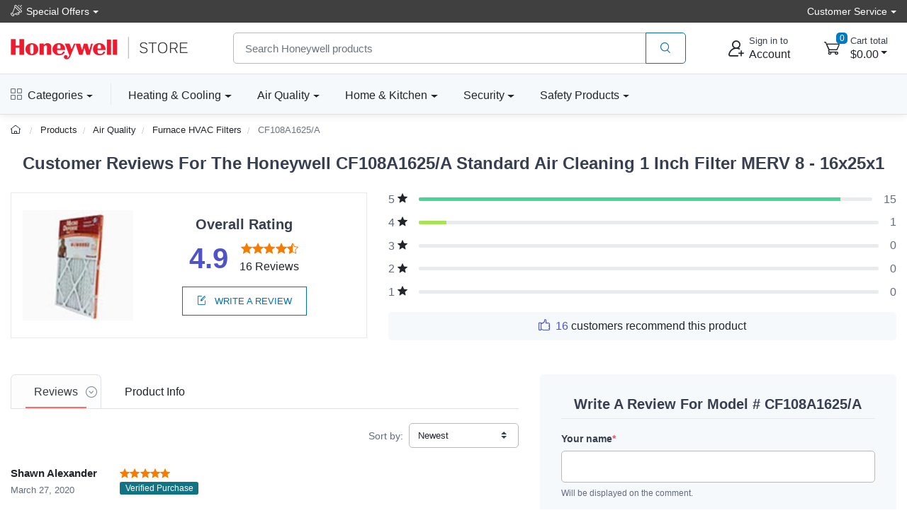

--- FILE ---
content_type: text/html; charset=UTF-8
request_url: https://www.honeywellstore.com/store/products/reviews/CF108A1625/A
body_size: 20334
content:
<!DOCTYPE html>
<html lang="en">
<head>
    
<meta charset="utf-8">
<meta name="viewport" content="width=device-width, initial-scale=1, maximum-scale=5">

<link rel="icon" sizes="48x48" type="image/x-icon" href="/favicon.ico">
<link rel="icon" type="image/png" sizes="16x16" href="/images/favicon-16.png">
<link rel="icon" type="image/png" sizes="32x32" href="/images/favicon-32.png">
<link rel="icon" type="image/png" sizes="192x192" href="/images/favicon-192.png">
<link rel="apple-touch-icon" sizes="180x180" href="/images/favicon-180.png">

<link rel="preload" href="https://fonts.googleapis.com/css?family=Rubik:300,400,500,700&display=swap" as="style">
<link rel="preload" href="/assets/css/style.min.css" as="style">

<link rel="stylesheet" href="/store/assets/css/bootstrap.min.css">
<link rel="stylesheet" media="screen" id="main-styles" href="/store/assets/css/theme.min.css?v=251204">
<link href="https://fonts.googleapis.com/css?family=Rubik:300,400,500,700&display=swap" rel="stylesheet">

<!-- Google tag (gtag.js) -->
<script async src="https://www.googletagmanager.com/gtag/js?id=G-R9FWGBT2YJ"></script>
<script nonce="">
	window.dataLayer = window.dataLayer || [];
	function gtag(){dataLayer.push(arguments);}
	gtag('js', new Date());	

	gtag('config', 'G-R9FWGBT2YJ', {
		'cookie_flags': 'SameSite=None;Secure'
	});
</script>

<link href="/manifest.json" rel="manifest"/>
<meta name="theme-color" content="#ee3124"/>
<link rel="stylesheet" media="screen" id="site-styles" href="/assets/css/style.min.css">	
    <title>CF108A1625/A Reviews: Honeywell CF108A1625/A Standard Air Cleaning 1…</title>
    <meta name="description" content="Customer reviews and ratings on the Honeywell Air Filter Standard Efficiency CF108A1625/A, 16x25x1 - Merv 8 from Honeywell Store.">
    <meta name="keywords" content="CF108A1625/A reviews">
    <link rel="canonical" href="https://www.honeywellstore.com/store/products/reviews/CF108A1625/A" />
</head>

<body>


<header class="box-shadow-sm">
    <!-- Topbar-->
    <div class="topbar topbar-hcs bg-hcs">
        <div class="container">
				<div class="topbar-text text-nowrap dropdown">
					<a class="topbar-link dropdown-toggle" href="#" data-toggle="dropdown"><i class="czi-loudspeaker mt-n1"></i>Special Offers</a>
                    <ul class="dropdown-menu">
                        <li><a class="dropdown-item" href="/store/coupon-code-sale/"><i class="czi-lable text-muted mr-2"></i>10% Off Your Next Order</a></li>
						<li><a class="dropdown-item" href="/store/category/honyeywell-smart-lighting.htm"><i class="czi-delivery text-muted mr-2"></i>Free Shipping - Smart Lights</a></li>
						<li><a class="dropdown-item" href="/store/category/portable-air-conditioners.htm"><i class="czi-delivery text-muted mr-2"></i>Free Shipping - Air Conditioners</a></li>
						<li><a class="dropdown-item" href="/store/category/refrigerators.htm"><i class="czi-delivery text-muted mr-2"></i>Free Shipping - Refrigerators</a></li>
						<div class="dropdown-divider"></div>
						<div class="dropdown-item text-center"><a class="btn btn-sm btn-primary w-100" href="/store/deals/">Item's On Sale Today</a></div>
                    </ul>
                </div>
            <div class="ml-3 text-nowrap">
                <div class="topbar-text dropdown">
					<a class="topbar-link dropdown-toggle" href="#" data-toggle="dropdown"><span class="d-none d-md-inline-block">Customer Service</span><span class="d-md-none">Help</span></a>
                    <ul class="dropdown-menu dropdown-menu-right">
                        <li><a class="dropdown-item" href="/store/customer-service/order/"><i class="czi-location text-muted mr-2"></i>Order Tracking</a></li>
                        <li><a class="dropdown-item" href="/store/volume-pricing-request-form/"><i class="czi-coins text-muted mr-2"></i>Volume/Bulk Discounts</a></li>
						<li><a class="dropdown-item" href="/store/customer-service/returns-and-refunds.htm"><i class="czi-currency-exchange text-muted mr-2"></i>Return Policy</a></li>
						<li><a class="dropdown-item" href="/store/customer-service/shipping-and-delivery.htm"><i class="czi-delivery text-muted mr-2"></i>Shipping & Delivery</a></li>
						<li><a class="dropdown-item" href="/store/customer-service/sales-and-payments.htm"><i class="czi-printer text-muted mr-2"></i>Order Processing</a></li>
						<div class="dropdown-divider"></div>
						<li><a class="dropdown-item" href="/store/customer-service/contact-us.htm"><i class="czi-support text-muted mr-2"></i>Contact Us</a></li>
						<div class="dropdown-divider"></div>
						<div class="dropdown-item text-center">
							<a class="btn btn-sm btn-primary w-100" href="/store/customer-service/">Help Center</a>
						</div>
                    </ul>
                </div>
            </div>
        </div>
    </div>
    <!-- Main Bar -->
     <!-- Main Bar -->
    <div class="navbar-sticky bg-light">
        <div class="navbar navbar-expand-md navbar-light">
            <div class="container header-nav">
                <!-- Logo -->
               <a class="navbar-brand header-logo order-md-0 order-1 py-2" href="/"><img width="250" height="32" src="/images/header-logo.png" alt="the official Honeywell brand store"></a>
                <!-- Search Bar -->
                <div class="search-bar order-2">
                    <form id="frmHeaderSearch" class="input-group" method="post">
                        <input class="form-control" type="text" id="txtHeaderSearch" name="search" placeholder="Search Honeywell products">
                        <div class="input-group-append">
                            <button id="btnHeaderSearch" class="btn btn-outline-primary" type="button" aria-label="product search"><i class="czi-search"></i></button>
                        </div>
                    </form>
                </div>		
                <!-- Account/Cart -->
				<button class="navbar-toggler" type="button" data-toggle="collapse" data-target="#navbarCollapse" aria-label="expand navigation"><span class="navbar-toggler-icon"></span></button>
				<a class="navbar-tool navbar-stuck-toggler" href="#">
					<span class="navbar-tool-tooltip">Expand menu</span>
					<div class="navbar-tool-icon-box"><i class="navbar-tool-icon czi-menu"></i></div>
				</a>
				
					<button class="navbar-tool btn text-left p-0 order-3 linkLogin" type="button" aria-label="sign in to account">
						<div class="navbar-tool-icon-box"><i class="navbar-tool-icon czi-add-user"></i></div>
						<div class="navbar-tool-text ml-n1 d-none d-sm-block"><small>Sign in to</small>Account</div>
					</button>

				
				<!-- Cart Dropdown -->
				<div class="navbar-tool dropdown ml-3 ml-lg-4 d-none d-md-flex order-4" id="divCartDropdown">
					<a class="navbar-tool-icon-box dropdown-toggle" href="/store/cart/">
						<span class="navbar-tool-label cart-count">0</span>
						<i class="navbar-tool-icon czi-cart"></i>
					</a>
					<a class="navbar-tool-text ml-1" href="/store/cart/">
						<small>Cart total</small>
						<span class="cart-total">$0.00</span>
					</a>
					<!-- Cart dropdown-->
					<div class="dropdown-menu dropdown-menu-right p-0">
						<div id="divCartContents"></div>
					</div>

				</div>
            </div>
        </div>
        <div class="navbar navbar-expand-md navbar-light navbar-stuck-menu">
            <div class="container">
			<div class="collapse navbar-collapse" id="navbarCollapse">
			<!-- All Categories menu-->
			<ul class="navbar-nav mega-nav pr-lg-2 mr-lg-4 d-none d-lg-block">
				<li class="nav-item dropdown">
					<a class="nav-link hcs-hlink dropdown-toggle pl-0" href="#" data-toggle="dropdown"><i class="czi-view-grid mr-2"></i>Categories</a>
					<div class="dropdown-menu px-2 pl-0 pb-4">
						<div class="d-flex flex-wrap flex-lg-nowrap">
							<div class="mega-dropdown-column pt-4 px-3">
								<div class="widget widget-links">
									<h6 class="font-size-base">Heating & Cooling</h6>
									<ul class="widget-list">
										<li class="widget-list-item"><a class="widget-list-link" href="/store/category/fans.htm">Fans</a></li>
										<li class="widget-list-item"><a class="widget-list-link" href="/store/category/honeywell-ceiling-fans.htm">Ceiling Fans</a></li>
										<li class="widget-list-item"><a class="widget-list-link" href="/store/category/heaters.htm">Heaters</a></li>
										<li class="widget-list-item"><a class="widget-list-link" href="/store/category/thermostats.htm">Thermostats</a></li>
										<li class="widget-list-item"><a class="widget-list-link" href="/store/category/air-coolers.htm">Air Coolers</a></li>
										<li class="widget-list-item"><a class="widget-list-link" href="/store/category/portable-air-conditioners.htm">Air Conditioners</a></li>
									</ul>
								</div>
							</div>
							<div class="mega-dropdown-column pt-4 px-3">
								<div class="widget widget-links">
								  <h6 class="font-size-base">Air Quality</h6>
								  <ul class="widget-list">
									  <li class="widget-list-item"><a class="widget-list-link" href="/store/category/air-purifiers.htm">Air Purifiers</a></li>
									  <li class="widget-list-item"><a class="widget-list-link" href="/store/category/hepa-air-purifiers.htm">HEPA Air Purifiers</a></li>
									  <li class="widget-list-item"><a class="widget-list-link" href="/store/category/humidifiers.htm">Humidifiers</a></li>
									  <li class="widget-list-item"><a class="widget-list-link" href="/store/category/dehumidifiers.htm">Dehumidifiers</a></li>
								  </ul>
								</div>
							</div>
							<div class="mega-dropdown-column pt-4 px-3">
								<div class="widget widget-links">
								  <h6 class="font-size-base">Genuine Honeywell Filters</h6>
								  <ul class="widget-list">
									  <li class="widget-list-item"><a class="widget-list-link" href="/store/category/air-purifier-filters.htm">Air Purifier Filters</a></li>
									  <li class="widget-list-item"><a class="widget-list-link" href="/store/category/humidifier-filters.htm">Humidifier Filters</a></li>
									  <li class="widget-list-item"><a class="widget-list-link" href="/store/category/furnace-hvac-filters.htm">Furnace HVAC Filters</a></li>
									  <li class="widget-list-item"><a class="widget-list-link" href="/store/category/filters-and-accessories.htm">All Air Filters</a></li>
								  </ul>
								</div>
							</div>
							<div class="mega-dropdown-column p-3">
								<a class="d-block" href="/store/category/filters-and-accessories.htm"><img src="/images/header-honeywell-air-filter-replacement.jpg" alt="honeywell replacement filters" loading="lazy"></a>
							</div>
						</div>
						<div class="d-flex flex-wrap flex-lg-nowrap">
							<div class="mega-dropdown-column pt-4 px-3">
								<div class="widget widget-links">
								  <h6 class="font-size-base">Home & Kitchen</h6>
								  <ul class="widget-list">
									  <li class="widget-list-item"><a class="widget-list-link" href="/store/category/refrigerators.htm">Refrigerators</a></li>
									  <li class="widget-list-item"><a class="widget-list-link" href="/store/category/freezers.htm">Freezers</a></li>
									  <li class="widget-list-item"><a class="widget-list-link" href="/store/category/wine-cooler-refrigerators.htm">Wine Coolers</a></li>
									  <li class="widget-list-item"><a class="widget-list-link" href="/store/category/can-cooler-refrigerators.htm">Beverage Can Coolers</a></li>	  
								  </ul>
								</div>
							</div>
							<div class="mega-dropdown-column pt-4 px-3">
								<div class="widget widget-links">
								  <h6 class="font-size-base">Lighting & Bulbs</h6>
								  <ul class="widget-list">
									  <li class="widget-list-item"><a class="widget-list-link" href="/store/category/honyeywell-smart-lighting.htm">Smart Lighting</a></li>
									  <li class="widget-list-item"><a class="widget-list-link" href="/store/category/programmable-light-switch-timers.htm">Light Switch Timers</a></li>
								  </ul>
								</div>
							</div>							
							<div class="mega-dropdown-column pt-4 px-3">
								<div class="widget widget-links">
								  <h6 class="font-size-base">Generator Maintenance</h6>
								  <ul class="widget-list">
									  <li class="widget-list-item"><a class="widget-list-link" href="/store/category/standby-generator-maintenance-kits.htm">Maintenance Kits</a></li>
								  </ul>
								</div>
							</div>
							<div class="mega-dropdown-column pt-4 px-3">
								<div class="widget widget-links">
								  <h6 class="font-size-base">Floor Care</h6>
								  <ul class="widget-list">
									  <li class="widget-list-item"><a class="widget-list-link" href="/store/category/honeywell-cordless-vacuum-cleaners.htm">Cordless Vacuums</a></li>
									  <li class="widget-list-item"><a class="widget-list-link" href="/store/category/honeywell-floor-cleaners.htm">Floor Cleaners</a></li>
									  <li class="widget-list-item"><a class="widget-list-link" href="/store/category/water-alarm.htm">Water Alarms</a></li>
								  </ul>
								</div>
							</div>
						</div>
						<div class="d-flex flex-wrap flex-lg-nowrap">
							<div class="mega-dropdown-column pt-4 px-3">
								<div class="widget widget-links">
								  <h6 class="font-size-base">Safes & Shredders</h6>
								  <ul class="widget-list">
									  <li class="widget-list-item"><a class="widget-list-link" href="/store/category/cash-boxes-and-portable-security-safes.htm">Cash & Portable Safes</a></li>
									  <li class="widget-list-item"><a class="widget-list-link" href="/store/category/fire-and-water-safes.htm">Fire & Waterproof Safes</a></li>
									  <li class="widget-list-item"><a class="widget-list-link" href="/store/category/honeywell-steel-security-safes.htm">Steel Security Safes</a></li>
									  <li class="widget-list-item"><a class="widget-list-link" href="/store/category/safes.htm">All Safes</a></li>
									  <li class="widget-list-item"><a class="widget-list-link" href="/store/category/shredders.htm">Shredders</a></li>
								  </ul>
								</div>
							</div>
							<div class="mega-dropdown-column pt-4 px-3">
								<div class="widget widget-links">
								  <h6 class="font-size-base">Door Locks & Accessories</h6>
								  <ul class="widget-list">
									  <li class="widget-list-item"><a class="widget-list-link" href="/store/category/door-chimes.htm">Door Chimes</a></li>
									  <li class="widget-list-item"><a class="widget-list-link" href="/store/category/honeywell-door-hardware-doorknobs.htm">Door Knobs</a></li>
									  <li class="widget-list-item"><a class="widget-list-link" href="/store/category/honeywell-door-hardware-levers-handlesets.htm">Door Levers & Handles</a></li>
									  <li class="widget-list-item"><a class="widget-list-link" href="/store/category/door-hardware-deadbolts.htm">Deadbolts</a></li>
								  </ul>
								</div>
							</div>
							<div class="mega-dropdown-column pt-4 px-3">
								<div class="widget widget-links">
								  <h6 class="font-size-base">Safety Products</h6>
								  <ul class="widget-list">
									  <li class="widget-list-item"><a class="widget-list-link" href="/store/category/eye-protection.htm">Eye Protection</a></li>
									  <li class="widget-list-item"><a class="widget-list-link" href="/store/category/hearing-protection-earmuffs-and-earbuds.htm">Hearing Protection</a></li>
									  <li class="widget-list-item"><a class="widget-list-link" href="/store/category/head-and-face-protection-helmets-face-masks.htm">Head & Face Protection</a></li>
									  <li class="widget-list-item"><a class="widget-list-link" href="/store/category/honeywell-personal-protective-gear.htm">Personal Protective Gear</a></li>
									  <li class="widget-list-item"><a class="widget-list-link" href="/store/category/honeywell-respiratory-protection-face-masks.htm">Respiratory Protection</a></li>
									  <li class="widget-list-item"><a class="widget-list-link" href="/store/category/personal-protective-equipment-ppe-honeywell.htm">PPE & Safety Kits</a></li>
								  </ul>
								</div>
							</div>
							<div class="mega-dropdown-column pt-4 px-3">
								<div class="widget widget-links">
								  <h6 class="font-size-base">Head & Face Protection</h6>
								  <ul class="widget-list">
									  <li class="widget-list-item"><a class="widget-list-link" href="/store/category/facemasks-and-dust-masks.htm">Facemasks</a></li>
									  <li class="widget-list-item"><a class="widget-list-link" href="/store/category/safety-glasses.htm">Safety Glasses</a></li>
									  <li class="widget-list-item"><a class="widget-list-link" href="/store/category/respirators-and-gas-masks.htm">Respirators</a></li>
									  <li class="widget-list-item"><a class="widget-list-link" href="/store/category/safety-earmuffs-and-headphones.htm">Earmuffs</a></li>
								  </ul>
								</div>
							</div>
						</div>
					</div>
				</li>
				</ul>
				<!-- Top Category menu-->
				<ul class="navbar-nav product-nav">
					<li class="nav-item dropdown">
						<a class="nav-link hcs-hlink dropdown-toggle pl-md-0" href="/store/categories/heating-and-cooling.htm" data-toggle="dropdown">Heating & Cooling</a>
						<div class="dropdown-menu p-0">
							<div class="d-flex flex-wrap flex-md-nowrap">
								<div class="mega-dropdown-column p-3">
									<div class="widget widget-links">
										<ul class="widget-list">
											<li class="widget-list-item"><a class="widget-list-link" href="/store/category/fans.htm">Fans</a></li>
											<li class="widget-list-item"><a class="widget-list-link" href="/store/category/heaters.htm">Heaters</a></li>
											<li class="widget-list-item"><a class="widget-list-link" href="/store/category/thermostats.htm">Thermostats</a></li>
											<li class="widget-list-item"><a class="widget-list-link" href="/store/category/honeywell-ceiling-fans.htm">Ceiling Fans</a></li>
											<li class="widget-list-item"><a class="widget-list-link" href="/store/category/air-coolers.htm">Portable Air Coolers</a></li>
											<li class="widget-list-item"><a class="widget-list-link" href="/store/category/portable-air-conditioners.htm">Portable Air Conditioners</a></li>
										</ul>
									</div>
								</div>
								<div class="mega-dropdown-promo m-3">
									<a href="/store/products/honeywell-x8s-smart-thermostat-x8vwf7w.htm">
										<img width="250" height="195" src="/images/header-honeywell-thermostat.jpg" class="rounded" alt="honeywell home thermostat" loading="lazy">
									</a>
								</div>
							</div>
						</div>
					</li>
					<li class="nav-item dropdown">
						<a class="nav-link hcs-hlink dropdown-toggle" href="/store/categories/home-air-quality.htm" data-toggle="dropdown">Air Quality</a>
						<div class="dropdown-menu hide-h6 p-0">
							<div class="d-flex flex-wrap flex-md-nowrap">
								<div class="mega-dropdown-column p-3">
									<div class="widget widget-links">
										<h6 class="font-size-base">Air Purifiers</h6>
										<ul class="widget-list">
											<li class="widget-list-item"><a class="widget-list-link" href="/store/category/air-purifiers.htm">Air Purifiers</a></li>
											<li class="widget-list-item"><a class="widget-list-link" href="/store/category/air-purifier-filters.htm">Air Purifier Filters</a></li>
										</ul>
									</div>
									<hr/>
									<div class="widget widget-links">
										<h6 class="font-size-base">Air Filters</h6>
										<ul class="widget-list">
											<li class="widget-list-item"><a class="widget-list-link" href="/store/category/furnace-hvac-filters.htm">Furnace Filters</a></li>
										</ul>
									</div>
								</div>
								  <div class="mega-dropdown-column p-3">
									  <div class="widget widget-links">
										<h6 class="font-size-base">Humidifiers</h6>
										<ul class="widget-list">
											<li class="widget-list-item"><a class="widget-list-link" href="/store/category/humidifiers.htm">Humidifiers</a></li>
											<li class="widget-list-item"><a class="widget-list-link" href="/store/category/humidifier-filters.htm">Humidifier Filters</a></li>
										</ul>
									</div>
									<hr/> 
									<div class="widget widget-links">
										<h6 class="font-size-base">Dehumidifiers</h6>
										<ul class="widget-list">
											<li class="widget-list-item"><a class="widget-list-link" href="/store/category/dehumidifiers.htm">Dehumidifiers</a></li>
										</ul>
									</div>
								  </div>
								<div class="mega-dropdown-promo m-3">
									<a href="/store/products/designer-series-cool-mist-humidifier-hul430b.htm">
										<img width="250" height="220" src="/images/header-honeywell-cool-mist-humidifier.jpg" class="rounded" alt="honeywell humidifier and filter" loading="lazy">
									</a>										
								</div>
							</div>
						</div>
					</li>
					<li class="nav-item dropdown">
						<a class="nav-link hcs-hlink dropdown-toggle" href="#" data-toggle="dropdown">Home & Kitchen</a>
						<div class="dropdown-menu p-0">
							<div class="d-flex flex-wrap flex-md-nowrap">
								<div class="mega-dropdown-column p-3">
									<div class="widget widget-links">
										<h6 class="font-size-base">Appliances</h6>
										<ul class="widget-list">
											<li class="widget-list-item"><a class="widget-list-link" href="/store/category/refrigerators.htm">Refrigerators</a></li>
											<li class="widget-list-item"><a class="widget-list-link" href="/store/category/freezers.htm">Freezers</a></li>
											<li class="widget-list-item"><a class="widget-list-link" href="/store/category/wine-cooler-refrigerators.htm">Wine Coolers</a></li>
											<li class="widget-list-item"><a class="widget-list-link" href="/store/category/can-cooler-refrigerators.htm">Beverage Can Coolers</a></li>
											<li class="widget-list-item"><a class="widget-list-link" href="/store/category/water-alarm.htm">Water Alarms</a></li>
											<li class="widget-list-item"><a class="widget-list-link" href="/store/category/vacuums-and-floor-cleaners.htm">Vacuums</a></li>											
										</ul>
									</div>
								</div>
								<div class="mega-dropdown-promo m-3">
									<div class="widget widget-links mt-4 mt-md-0">
										<h6 class="font-size-base">Lighting & Bulbs</h6>
										<ul class="widget-list">
											<li class="widget-list-item"><a class="widget-list-link" href="/store/category/honyeywell-smart-lighting.htm">Desk & Floor Lights</a></li>
											<li class="widget-list-item"><a class="widget-list-link" href="/store/category/programmable-light-switch-timers.htm">Light Switch Timers</a></li>
										</ul>
									</div>
								</div>
								<div class="mega-dropdown-column p-3">
										<a class="d-inline-block" href="/store/products/honeywell-office-table-lamp-gray-hwt-h01g.htm">
										<img width="250" height="250" src="/images/header-honeywell-smart-lights.jpg" class="rounded" alt="honeywell desk table and floor lights" loading="lazy">
									</a>
								</div>
							</div>							
						</div>
					</li>
					<li class="nav-item dropdown">
						<a class="nav-link hcs-hlink dropdown-toggle" href="#" data-toggle="dropdown">Security</a>
						<div class="dropdown-menu dropdown-menu-right p-0">
							<div class="d-flex flex-wrap flex-md-nowrap">
								<div class="mega-dropdown-column order-lg-3 p-3">
									<div class="widget widget-links">
										<h6 class="font-size-base">Safes & Shredders</h6>
										<ul class="widget-list">
											<li class="widget-list-item"><a class="widget-list-link" href="/store/category/cash-boxes-and-portable-security-safes.htm">Cash & Portable Safes</a></li>
											<li class="widget-list-item"><a class="widget-list-link" href="/store/category/fire-and-water-safes.htm">Fire & Waterproof Safes</a></li>
											<li class="widget-list-item"><a class="widget-list-link" href="/store/category/honeywell-steel-security-safes.htm">Steel Security Safes</a></li>
											<li class="widget-list-item"><a class="widget-list-link" href="/store/category/safes.htm">All Safes</a></li>
											<li class="widget-list-item"><a class="widget-list-link" href="/store/category/shredders.htm">Shredders</a></li>	
										</ul>
									</div>
									<hr/>
									<div class="widget widget-links mt-4 mt-md-0">
									<h6 class="font-size-base">Security Lighting</h6>
										<ul class="widget-list">
											<li class="widget-list-item"><a class="widget-list-link" href="/store/category/programmable-light-switch-timers.htm">Light Switch Timers</a></li>
										</ul>
									</div>										
								</div>
								<div class="mega-dropdown-column order-lg-2 p-3">
									<div class="widget widget-links">
										<h6 class="font-size-base">Door Locks & Accessories</h6>
										<ul class="widget-list">
											<li class="widget-list-item"><a class="widget-list-link" href="/store/category/door-chimes.htm">Door Chimes</a></li>
											<li class="widget-list-item"><a class="widget-list-link" href="/store/category/honeywell-door-hardware-doorknobs.htm">Door Knobs</a></li>
											<li class="widget-list-item"><a class="widget-list-link" href="/store/category/honeywell-door-hardware-levers-handlesets.htm">Door Levers & Handles</a></li>
											<li class="widget-list-item"><a class="widget-list-link" href="/store/category/door-hardware-deadbolts.htm">Deadbolts</a></li>
										</ul>
									</div>
									<hr/>
									<div class="widget widget-links mt-4 mt-md-0">
										<h6 class="font-size-base">Backup Generators</h6>
										<ul class="widget-list">
											<li class="widget-list-item"><a class="widget-list-link" href="/store/category/standby-generator-maintenance-kits.htm">Maintenance Kits</a></li>
										</ul>
									</div>
								</div>
								<div class="mega-dropdown-promo order-lg-1 m-3">
									<a href="/store/category/fire-and-water-safes.htm">
										<img width="250" height="170" src="/images/honeywell-header-fire-and-water-safe.jpg" class="rounded" alt="honeywell fire safe" loading="lazy">
									</a>
									<hr/>
									<a href="/store/products/plug-in-wireless-doorbell-with-strobe-light-3-series-rdwl313p.htm">
										<img width="250" height="170" src="/images/honeywell-header-wifi-door-bell.jpg" class="rounded" alt="honeywell door chime bell" loading="lazy">
									</a>
								</div>
							</div>
						</div>
					</li>
					<li class="nav-item dropdown">
						<a class="nav-link hcs-hlink dropdown-toggle" href="#" data-toggle="dropdown">Safety Products</a>
						<div class="dropdown-menu dropdown-menu-right p-0">
							<div class="d-flex flex-wrap flex-md-nowrap">
								<div class="mega-dropdown-column p-3 order-lg-3">
									<div class="widget widget-links">
										<a href="/store/category/eye-protection.htm"><h6 class="font-size-base">Eye Protection</h6></a>
										<ul class="widget-list">
											<li class="widget-list-item"><a class="widget-list-link" href="/store/category/safety-glasses.htm">Safety Glasses</a></li>
											<li class="widget-list-item"><a class="widget-list-link" href="/store/category/safety-goggles.htm">Safety Googles</a></li>
											<li class="widget-list-item"><a class="widget-list-link" href="/store/category/reading-glasses.htm">Reading Glasses</a></li>
											<li class="widget-list-item"><a class="widget-list-link" href="/store/category/safety-glasses-accessories.htm">Accessories</a></li>
										</ul>
									</div>	
									<hr/>
									<div class="widget widget-links mt-4 mt-md-0">	
										<a href="/store/category/hearing-protection-earmuffs-and-earbuds.htm"><h6 class="font-size-base">Hearing Protection</h6></a>
										<ul class="widget-list">											
											<li class="widget-list-item"><a class="widget-list-link" href="/store/category/safety-earmuffs-and-headphones.htm">Earmuffs</a></li>
											<li class="widget-list-item"><a class="widget-list-link" href="/store/category/safety-earplugs.htm">Earplugs</a></li>
											<li class="widget-list-item"><a class="widget-list-link" href="/store/category/hearing-protection-accessories.htm">Accessories</a></li>
										</ul>
									</div>
								</div>
								<div class="mega-dropdown-column p-3 order-lg-2">
									<div class="widget widget-links">
										<a href="/store/category/head-and-face-protection-helmets-face-masks.htm"><h6 class="font-size-base">Head & Face Protection</h6></a>
										<ul class="widget-list">											
											<li class="widget-list-item"><a class="widget-list-link" href="/store/category/safety-faceshields.htm">Faceshields</a></li>
											<li class="widget-list-item"><a class="widget-list-link" href="/store/category/safety-helmets-and-hard-hats.htm">Hats & Helmets</a></li>
											<li class="widget-list-item"><a class="widget-list-link" href="/store/category/respirators-and-gas-masks.htm">Masks</a></li>
											<li class="widget-list-item"><a class="widget-list-link" href="/store/category/honeywell-personal-protective-gear.htm">Personal Gear</a></li>
										</ul>										
									</div>	
									<hr/>
									<div class="widget widget-links mt-4 mt-md-0">
										<a href="/store/category/honeywell-respiratory-protection-face-masks.htm"><h6 class="font-size-base">Respiratory Protection</h6></a>
										<ul class="widget-list">
											<li class="widget-list-item"><a class="widget-list-link" href="/store/category/facemasks-and-dust-masks.htm">Facemasks</a></li>
											<li class="widget-list-item"><a class="widget-list-link" href="/store/category/respirators-and-gas-masks.htm">Respirators</a></li>
											<li class="widget-list-item"><a class="widget-list-link" href="/store/category/respirator-filters-and-cartridges.htm">Respirator Filters</a></li>
											<li class="widget-list-item"><a class="widget-list-link" href="/store/category/personal-protective-equipment-ppe-honeywell.htm">PPE & Safety Kits</a></li>
										</ul>
									</div>
								</div>
								<div class="mega-dropdown-promo order-lg-1 m-3">
									<a href="/store/products/honeywell-shooting-sports-impact-series-electronic-earmuffs-r-01526.htm">
										<img width="250" height="170" src="/images/header-howard-leight-shooting-earmuff.jpg" class="rounded" alt="howard leight shooting range ear muffs" loading="lazy">
									</a>
									<hr/>
									<a href="/store/products/honeywell-performance-safety-eyewear-eye-protection-glasses-rws-51025.htm">
										<img width="250" height="170" src="/images/header-honywell-premium-safety-eyeware.jpg" class="rounded" alt="honeywell industrial safety eye ware" loading="lazy">
									</a>
								</div>							
							</div>
						</div>
					</li>
				</ul>
				</div>
			</div>
        </div>
    </div>
</header>

<div class="modal fade" id="dlgLogin" tabindex="-1" role="dialog">
    <div class="modal-dialog modal-dialog-centered" role="document">
        <div class="modal-content">
            <div class="modal-header">
                <ul class="nav nav-tabs card-header-tabs" role="tablist" aria-label="Account sign in or sign up">
                    <li class="nav-item">
                        <a class="nav-link active" href="#frmLogin" data-toggle="tab" role="tab" aria-selected="true" aria-controls="frmLogin">
                            <i class="czi-unlocked mr-2 mt-n1"></i>Sign in
                        </a>
                    </li>
                    <li class="nav-item">
                        <a class="nav-link" href="#divAccountInfo" data-toggle="tab" role="tab" aria-selected="false" aria-controls="divAccountInfo">
                            <i class="czi-add-user mr-2 mt-n1"></i>Info
                        </a>
                    </li>
                </ul>
                <button class="close" type="button" data-dismiss="modal" aria-label="Close">
                    <span aria-hidden="true">&times;</span>
                </button>
            </div>

            <div class="modal-body tab-content py-4">
                <form class="needs-validation tab-pane fade show active" novalidate id="frmLogin" role="tabpanel">
                    <div class="form-group">
                        <label for="txtLoginEmail">Email address</label>
                        <input class="form-control" type="email" id="txtLoginEmail" name="e" required autocomplete="username">
                        <div class="invalid-feedback">Please enter a valid email address.</div>
                    </div>
                    <div class="form-group hideForgot">
                        <label for="txtLoginPass">Password</label>
                        <div class="password-toggle">
                            <input class="form-control" type="password" id="txtLoginPass" name="p" required autocomplete="current-password">
                            <label class="password-toggle-btn">
                                <input class="custom-control-input" type="checkbox" name="show-password-toggle"><i class="czi-eye password-toggle-indicator"></i><span class="sr-only">Show password</span>
                            </label>
                        </div>
                    </div>
                    <div class="hideForgot">
                        <div class="form-group d-flex flex-wrap justify-content-between">
                            <div class="custom-control custom-checkbox mb-2">
                                <input class="custom-control-input" type="checkbox" id="si-remember">
                                <label class="custom-control-label" for="si-remember">Remember me</label>
                            </div>
                            <button id="linkForgot" class="btn btn-link font-size-sm p-0 mb-2" type="button">Forgot password?</button>
                        </div>
                    </div>
                    <div id="divLoginForgotPass" class="alert alert-warning d-none">
                        Enter your Email address above, and we will send you an email with a link to reset your password.
                    </div>
                    <input class="noseeum" autocomplete="off" type="text" name="url" aria-label="not in use" tabindex="-1">
                    <div id="divLoginError" class="alert alert-danger m-b-0 d-none"></div>
                    <button id="btnLogin" class="btn btn-primary btn-block btn-shadow" type="button">Sign in</button>
                    <button id="btnResetPass" class="btn btn-primary btn-block btn-shadow d-none" type="button">Send Email</button>
                </form>

                <div class="tab-pane font-size-md fade" id="divAccountInfo" role="tabpanel">
					<div class="h6">Creating an account is easy:</div>
					<p>When checking out, simply select the "New Customer" option. All you need to get started is a valid email address and a secure password of your choosing. After your purchase is complete, your account will be created, and you will immediately gain all the benefits of being an account holder. If you have previously placed an order with us as a guest, you can try using the "Forgot Password" feature under the "Sign In" tab.</p>
					<div class="h6">Benefits of having an account:</div>
					<ul>
						<li>Real-time status updates on all your orders and returns.</li>
						<li>Ability to view detailed order history.</li>
						<li>Eligibility to enroll in subscription items for recurring discounts.</li>
						<li>Access to more store features and quicker customer support.</li>
						<li>Connection to a dedicated sales representative if placing bulk orders.</li>
					</ul>
					<hr>
					<div class="h6">Manage your account settings:</div>
						<ul>
							<li>Update your email address and password.</li>
							<li>Unsubscribe from email promotions.</li>
							<li>Manage item subscriptions.</li>
							<li>Delete your account and remove your information.</li>
						</ul>
					<div class="cs-alert">We respect your privacy and are committed to protecting any personal information you may provide us through our Website. View our <a href="/store/privacy-policy/">privacy policy</a> for more info.</div>
                </div>
            </div>
        </div>
    </div>
</div>
<div class="breadcrumb-nav" aria-label="breadcrumb">
	<div class="container">
		<ul class="breadcrumb container" id="crumbs">
			<li class="breadcrumb-item">
				<a href="/" title="Return to Home"><i class="czi-home"></i></a>
			</li>
			<li class="breadcrumb-item" id="breadcrumb_trail">
				<a href="/store/categories/honeywell-products.htm" title="">Products</a>
			</li>
			<li class="breadcrumb-item" id="">
				<a href="/store/categories/home-air-quality.htm" title="">Air Quality</a>
			</li><li class="breadcrumb-item" id="">
				<a href="/store/category/furnace-hvac-filters.htm" title="">Furnace HVAC Filters</a>
			</li><li class="breadcrumb-item active" aria-current="page">
				<a id="breadcrumb_thispage" href="/store/products/honeywell-standard-air-cleaning-1-inch-filter-merv-8-16x25x1.htm" title="">CF108A1625/A</a>
			</li>
		</ul>
	</div>	
</div>
<div class="container page-content">
	<h1 class="h3 text-center mb-4">Customer Reviews For The Honeywell CF108A1625/A Standard Air Cleaning 1 Inch Filter MERV 8 - 16x25x1</h1>

	<div id="reviews">
		<div class="row justify-content-center align-items-center">
			<div class="col-sm-7 col-md-6 col-lg-5 mb-4">
				<div class="card justify-content-center">
					<div class="row card-body no-gutters align-items-center text-center p-2 p-md-3">
						<div class="col-4 my-2">
							<a href="https://www.honeywellstore.com/store/products/honeywell-standard-air-cleaning-1-inch-filter-merv-8-16x25x1.htm">
								<img width="170" height="170" src="/store/images/products/thumbnails/honeywell-cf108a1625a-standard-air-cleaning-1-inch-filter-merv-8-16x25x1.jpg" alt="CF108A1625/A reviews">
							</a>
						</div>
						<div class="col-8 my-2">		
							<h2 class="h5">Overall Rating</h2>
							<div class="d-flex align-items-center justify-content-center">
								<div class="h1 text-accent mb-0 mr-3" style="font-size:2.5rem;">
									4.9								</div>
								<div class="d-inline-block">
									<div class="starqueue"><span class="fa fa-star czi-star-filled" aria-hidden="true"></span><span class="fa fa-star czi-star-filled" aria-hidden="true"></span><span class="fa fa-star czi-star-filled" aria-hidden="true"></span><span class="fa fa-star czi-star-filled" aria-hidden="true"></span><span class="fa fa-star-half czi-star-half" aria-hidden="true"></span></div>
									<div class="">16 Reviews</div>
								</div>	
							</div>	
							<div class="mt-3">
								<a href="#wreview" class="btn btn-sm btn-outline-primary"><i class="czi-edit mr-2"></i> Write a review</a>
							</div>
						</div>
					</div>
				</div>
			</div>
			<div class="col-sm-5 col-md-6 col-lg-7 mb-4">
				<div class="d-flex align-items-center mb-2">
					<div class="text-nowrap mr-3">
						<span class="d-inline-block align-middle text-muted">5</span><i class="czi-star-filled font-size-sm ml-1"></i>
					</div>
					<div class="w-100">
						<div class="progress" style="height: 5px;">
							<div class="progress-bar bg-success" role="progressbar" aria-label="5 Star Review Count" aria-valuemin="0" aria-valuemax="100"
								 style="width: 93%;" aria-valuenow="93"></div>
						</div>
					</div><span class="text-muted ml-3">15</span>
				</div>
				<div class="d-flex align-items-center mb-2">
					<div class="text-nowrap mr-3">
						<span class="d-inline-block align-middle text-muted">4</span><i class="czi-star-filled font-size-sm ml-1"></i>
					</div>
					<div class="w-100">
						<div class="progress" style="height: 5px;">
							<div class="progress-bar" role="progressbar" aria-label="4 Star Review Count" aria-valuemin="0" aria-valuemax="100"
								 style="width: 6%; background-color: #a7e453;" aria-valuenow="6"></div>
						</div>
					</div><span class="text-muted ml-3">1</span>
				</div>
				<div class="d-flex align-items-center mb-2">
					<div class="text-nowrap mr-3">
						<span class="d-inline-block align-middle text-muted">3</span><i class="czi-star-filled font-size-sm ml-1"></i>
					</div>
					<div class="w-100">
						<div class="progress" style="height: 5px;">
							<div class="progress-bar" role="progressbar" aria-label="3 Star Review Count" aria-valuemin="0" aria-valuemax="100"
								 style="width: 0%; background-color: #ffda75;" aria-valuenow="0"></div>
						</div>
					</div><span class="text-muted ml-3">0</span>
				</div>
				<div class="d-flex align-items-center mb-2">
					<div class="text-nowrap mr-3">
						<span class="d-inline-block align-middle text-muted">2</span><i class="czi-star-filled font-size-sm ml-1"></i>
					</div>
					<div class="w-100">
						<div class="progress" style="height: 5px;">
							<div class="progress-bar" role="progressbar" aria-label="2 Star Review Count" aria-valuemin="0" aria-valuemax="100"
								 style="width: 0%; background-color: #fea569;" aria-valuenow="0"></div>
						</div>
					</div><span class="text-muted ml-3">0</span>
				</div>
				<div class="d-flex align-items-center mb-3">
					<div class="text-nowrap mr-3">
						<span class="d-inline-block align-middle text-muted">1</span><i class="czi-star-filled font-size-sm ml-1"></i>
					</div>
					<div class="w-100">
						<div class="progress" style="height: 5px;">
							<div class="progress-bar bg-danger" role="progressbar" aria-label="1 Star Review Count" aria-valuemin="0" aria-valuemax="100"
								 style="width: 0%;" aria-valuenow="0"></div>
						</div>
					</div><span class="text-muted ml-3">0</span>
				</div>
				<div class="text-center bg-secondary p-2 rounded-lg"><span class="text-accent"><i class="czi-thumb-up mr-2"></i>16</span> customers recommend this product</div>
			</div>
		</div>
		<div class="row justify-content-center mt-4">
			<div class="col-md-7">
								<ul class="nav product-tabs nav-tabs" role="tablist">
					<li class="nav-item" role="tab">
						<a href="#TabReviews" class="nav-link active" data-toggle="tab">Reviews</a>
					</li>
										<li class="nav-item" role="tab">
						<a href="#TabProductinfo" class="nav-link" data-toggle="tab"><span class="d-none d-sm-inline">Product</span> Info</a>
					</li>
				</ul>
				<div class="tab-content">
					<div class="tab-pane fade show active" id="TabReviews" role="tabpanel">
						<div class="d-flex justify-content-end pb-4">
							<div class="form-inline flex-nowrap">
								<label class="text-muted text-nowrap mr-2 d-none d-sm-block" for="selSort">Sort by:</label>
								<select class="custom-select custom-select-sm" id="selSort">
									<option value="new">Newest</option>
									<option value="old">Oldest</option>
									<option value="verif">Verified Purchases</option>
									<option value="high">High rating</option>
									<option value="low">Low rating</option>
								</select>
							</div>
						</div>
						<div id="divReviews">
						
<div class="product-review pb-4 mb-4 border-bottom">
    <div class="d-flex align-items-center mb-3">
        <div class="media media-ie-fix align-items-center mr-4 pr-2">
            <div class="media-body">
                <div class="font-size-md font-weight-bold">Shawn Alexander</div>
                <span class="font-size-ms text-muted">March 27, 2020</span>
            </div>
        </div>
        <div>
            <div class="star-rating starqueue">
                <span class="fa fa-star czi-star-filled" aria-hidden="true"></span><span class="fa fa-star czi-star-filled" aria-hidden="true"></span><span class="fa fa-star czi-star-filled" aria-hidden="true"></span><span class="fa fa-star czi-star-filled" aria-hidden="true"></span><span class="fa fa-star czi-star-filled" aria-hidden="true"></span>            </div>
            <div>
                				<span class="badge badge-info align-top mr-2">Verified Purchase</span>
                			</div>
        </div>
    </div>
	<div class="font-size-md font-weight-bold mb-2">Great buy</div>
    <p class="font-size-md mb-2">This was a great buy</p>

    </div>


<div class="product-review pb-4 mb-4 border-bottom">
    <div class="d-flex align-items-center mb-3">
        <div class="media media-ie-fix align-items-center mr-4 pr-2">
            <div class="media-body">
                <div class="font-size-md font-weight-bold">Julie Reiss</div>
                <span class="font-size-ms text-muted">February 2, 2020</span>
            </div>
        </div>
        <div>
            <div class="star-rating starqueue">
                <span class="fa fa-star czi-star-filled" aria-hidden="true"></span><span class="fa fa-star czi-star-filled" aria-hidden="true"></span><span class="fa fa-star czi-star-filled" aria-hidden="true"></span><span class="fa fa-star czi-star-filled" aria-hidden="true"></span><span class="fa fa-star czi-star-filled" aria-hidden="true"></span>            </div>
            <div>
                				<span class="badge badge-info align-top mr-2">Verified Purchase</span>
                			</div>
        </div>
    </div>
	<div class="font-size-md font-weight-bold mb-2">Inexpensive</div>
    <p class="font-size-md mb-2">I love to order my air filters from here -They are slightly cheaper and I don't have to run out every time I need to change it. It also helps keep my rotations regular and that over time will extend the lifetime of my HVAC Unit!</p>

    </div>


<div class="product-review pb-4 mb-4 border-bottom">
    <div class="d-flex align-items-center mb-3">
        <div class="media media-ie-fix align-items-center mr-4 pr-2">
            <div class="media-body">
                <div class="font-size-md font-weight-bold">Tom Tarvin</div>
                <span class="font-size-ms text-muted">September 20, 2019</span>
            </div>
        </div>
        <div>
            <div class="star-rating starqueue">
                <span class="fa fa-star czi-star-filled" aria-hidden="true"></span><span class="fa fa-star czi-star-filled" aria-hidden="true"></span><span class="fa fa-star czi-star-filled" aria-hidden="true"></span><span class="fa fa-star czi-star-filled" aria-hidden="true"></span><span class="fa fa-star czi-star-filled" aria-hidden="true"></span>            </div>
            <div>
                				<span class="badge badge-info align-top mr-2">Verified Purchase</span>
                			</div>
        </div>
    </div>
	<div class="font-size-md font-weight-bold mb-2"></div>
    <p class="font-size-md mb-2">Honeywell air filters are a good value and provide great air cleaning protection so allergies become less of a concern.</p>

    </div>


<div class="product-review pb-4 mb-4 border-bottom">
    <div class="d-flex align-items-center mb-3">
        <div class="media media-ie-fix align-items-center mr-4 pr-2">
            <div class="media-body">
                <div class="font-size-md font-weight-bold">Jimmy Santor</div>
                <span class="font-size-ms text-muted">August 12, 2019</span>
            </div>
        </div>
        <div>
            <div class="star-rating starqueue">
                <span class="fa fa-star czi-star-filled" aria-hidden="true"></span><span class="fa fa-star czi-star-filled" aria-hidden="true"></span><span class="fa fa-star czi-star-filled" aria-hidden="true"></span><span class="fa fa-star czi-star-filled" aria-hidden="true"></span><span class="fa fa-star czi-star-filled" aria-hidden="true"></span>            </div>
            <div>
                				<span class="badge badge-info align-top mr-2">Verified Purchase</span>
                			</div>
        </div>
    </div>
	<div class="font-size-md font-weight-bold mb-2">Furnace Filter</div>
    <p class="font-size-md mb-2">Good product. Timely processing and shipping. Will order again.</p>

    </div>


<div class="product-review pb-4 mb-4 border-bottom">
    <div class="d-flex align-items-center mb-3">
        <div class="media media-ie-fix align-items-center mr-4 pr-2">
            <div class="media-body">
                <div class="font-size-md font-weight-bold">Julie Reiss</div>
                <span class="font-size-ms text-muted">July 3, 2019</span>
            </div>
        </div>
        <div>
            <div class="star-rating starqueue">
                <span class="fa fa-star czi-star-filled" aria-hidden="true"></span><span class="fa fa-star czi-star-filled" aria-hidden="true"></span><span class="fa fa-star czi-star-filled" aria-hidden="true"></span><span class="fa fa-star czi-star-filled" aria-hidden="true"></span><span class="fa fa-star czi-star-filled" aria-hidden="true"></span>            </div>
            <div>
                				<span class="badge badge-info align-top mr-2">Verified Purchase</span>
                			</div>
        </div>
    </div>
	<div class="font-size-md font-weight-bold mb-2">Happy Customer</div>
    <p class="font-size-md mb-2">I am pleased that I can order in a larger quantity, cheaper than I get in the store. I have a cat and I have to change my filter once a month. It's nice to have a constant backup.</p>

    </div>


<div class="product-review pb-4 mb-4 border-bottom">
    <div class="d-flex align-items-center mb-3">
        <div class="media media-ie-fix align-items-center mr-4 pr-2">
            <div class="media-body">
                <div class="font-size-md font-weight-bold">James Eaves</div>
                <span class="font-size-ms text-muted">January 1, 2019</span>
            </div>
        </div>
        <div>
            <div class="star-rating starqueue">
                <span class="fa fa-star czi-star-filled" aria-hidden="true"></span><span class="fa fa-star czi-star-filled" aria-hidden="true"></span><span class="fa fa-star czi-star-filled" aria-hidden="true"></span><span class="fa fa-star czi-star-filled" aria-hidden="true"></span><span class="fa fa-star czi-star-filled" aria-hidden="true"></span>            </div>
            <div>
                				<span class="badge badge-info align-top mr-2">Verified Purchase</span>
                			</div>
        </div>
    </div>
	<div class="font-size-md font-weight-bold mb-2">Great filters fast delivery</div>
    <p class="font-size-md mb-2">I ordered six each of this size filters for my HVAC system. They arrived quickly and just as ordered.  They have a reputation for the being the best filters and I agree.</p>

    </div>


<div class="product-review pb-4 mb-4 border-bottom">
    <div class="d-flex align-items-center mb-3">
        <div class="media media-ie-fix align-items-center mr-4 pr-2">
            <div class="media-body">
                <div class="font-size-md font-weight-bold">Paul Sheppard</div>
                <span class="font-size-ms text-muted">February 13, 2018</span>
            </div>
        </div>
        <div>
            <div class="star-rating starqueue">
                <span class="fa fa-star czi-star-filled" aria-hidden="true"></span><span class="fa fa-star czi-star-filled" aria-hidden="true"></span><span class="fa fa-star czi-star-filled" aria-hidden="true"></span><span class="fa fa-star czi-star-filled" aria-hidden="true"></span><span class="fa fa-star czi-star-filled" aria-hidden="true"></span>            </div>
            <div>
                				<span class="badge badge-info align-top mr-2">Verified Purchase</span>
                			</div>
        </div>
    </div>
	<div class="font-size-md font-weight-bold mb-2">Air Filter</div>
    <p class="font-size-md mb-2">Since purchasing the Honeywell Filters several years ago, our home has less dust and my family has had fewer health issues. Even during the allergy season the associated symptoms are far less than we've experienced in the past.</p>

    </div>


<div class="product-review pb-4 mb-4 border-bottom">
    <div class="d-flex align-items-center mb-3">
        <div class="media media-ie-fix align-items-center mr-4 pr-2">
            <div class="media-body">
                <div class="font-size-md font-weight-bold">Tom Tarvin</div>
                <span class="font-size-ms text-muted">January 28, 2017</span>
            </div>
        </div>
        <div>
            <div class="star-rating starqueue">
                <span class="fa fa-star czi-star-filled" aria-hidden="true"></span><span class="fa fa-star czi-star-filled" aria-hidden="true"></span><span class="fa fa-star czi-star-filled" aria-hidden="true"></span><span class="fa fa-star czi-star-filled" aria-hidden="true"></span><span class="fa fa-star czi-star-filled" aria-hidden="true"></span>            </div>
            <div>
                				<span class="badge badge-info align-top mr-2">Verified Purchase</span>
                			</div>
        </div>
    </div>
	<div class="font-size-md font-weight-bold mb-2">Better Air and Savings too!</div>
    <p class="font-size-md mb-2">You can trust the name and trust the merv rating, a trustworthy industry standard unlike what's offered at big box stores. Combined with added savings, I am so far very satisfied with my purchase.</p>

    </div>


<div class="product-review pb-4 mb-4 border-bottom">
    <div class="d-flex align-items-center mb-3">
        <div class="media media-ie-fix align-items-center mr-4 pr-2">
            <div class="media-body">
                <div class="font-size-md font-weight-bold">Charles Barnes</div>
                <span class="font-size-ms text-muted">August 17, 2016</span>
            </div>
        </div>
        <div>
            <div class="star-rating starqueue">
                <span class="fa fa-star czi-star-filled" aria-hidden="true"></span><span class="fa fa-star czi-star-filled" aria-hidden="true"></span><span class="fa fa-star czi-star-filled" aria-hidden="true"></span><span class="fa fa-star czi-star-filled" aria-hidden="true"></span><span class="fa fa-star czi-star-filled" aria-hidden="true"></span>            </div>
            <div>
                				<span class="badge badge-info align-top mr-2">Verified Purchase</span>
                			</div>
        </div>
    </div>
	<div class="font-size-md font-weight-bold mb-2">ease of ordering</div>
    <p class="font-size-md mb-2">It was easy and convenient to order my filters on line. Got a good price for the filters I wanted and they were delivered to my door.</p>

    </div>


<div class="product-review pb-4 mb-4 border-bottom">
    <div class="d-flex align-items-center mb-3">
        <div class="media media-ie-fix align-items-center mr-4 pr-2">
            <div class="media-body">
                <div class="font-size-md font-weight-bold">Lauren Shaw</div>
                <span class="font-size-ms text-muted">April 4, 2016</span>
            </div>
        </div>
        <div>
            <div class="star-rating starqueue">
                <span class="fa fa-star czi-star-filled" aria-hidden="true"></span><span class="fa fa-star czi-star-filled" aria-hidden="true"></span><span class="fa fa-star czi-star-filled" aria-hidden="true"></span><span class="fa fa-star czi-star-filled" aria-hidden="true"></span><span class="fa fa-star czi-star-filled" aria-hidden="true"></span>            </div>
            <div>
                				<span class="badge badge-info align-top mr-2">Verified Purchase</span>
                			</div>
        </div>
    </div>
	<div class="font-size-md font-weight-bold mb-2">Very convenient!</div>
    <p class="font-size-md mb-2">This is the second time I've ordered a set of 6 filters for my HVAC from the Honeywell Store.  It's a hard-to-find size, so very easy and convenient to order online.  It's also a great price.  Much easier than making special trips to the local shops, only to find they don't carry this size.</p>

    </div>


<div class="product-review pb-4 mb-4 border-bottom">
    <div class="d-flex align-items-center mb-3">
        <div class="media media-ie-fix align-items-center mr-4 pr-2">
            <div class="media-body">
                <div class="font-size-md font-weight-bold">Karen Smith</div>
                <span class="font-size-ms text-muted">August 6, 2015</span>
            </div>
        </div>
        <div>
            <div class="star-rating starqueue">
                <span class="fa fa-star czi-star-filled" aria-hidden="true"></span><span class="fa fa-star czi-star-filled" aria-hidden="true"></span><span class="fa fa-star czi-star-filled" aria-hidden="true"></span><span class="fa fa-star czi-star-filled" aria-hidden="true"></span><span class="fa fa-star czi-star-filled" aria-hidden="true"></span>            </div>
            <div>
                				<span class="badge badge-info align-top mr-2">Verified Purchase</span>
                			</div>
        </div>
    </div>
	<div class="font-size-md font-weight-bold mb-2">Happy with the Filters</div>
    <p class="font-size-md mb-2">The filters arrived in good condition. They are good quality.</p>

    </div>


<div class="product-review pb-4 mb-4 border-bottom">
    <div class="d-flex align-items-center mb-3">
        <div class="media media-ie-fix align-items-center mr-4 pr-2">
            <div class="media-body">
                <div class="font-size-md font-weight-bold">Bennet Klauba</div>
                <span class="font-size-ms text-muted">July 2, 2015</span>
            </div>
        </div>
        <div>
            <div class="star-rating starqueue">
                <span class="fa fa-star czi-star-filled" aria-hidden="true"></span><span class="fa fa-star czi-star-filled" aria-hidden="true"></span><span class="fa fa-star czi-star-filled" aria-hidden="true"></span><span class="fa fa-star czi-star-filled" aria-hidden="true"></span><span class="fa fa-star czi-star-filled" aria-hidden="true"></span>            </div>
            <div>
                				<span class="badge badge-info align-top mr-2">Verified Purchase</span>
                			</div>
        </div>
    </div>
	<div class="font-size-md font-weight-bold mb-2"></div>
    <p class="font-size-md mb-2">the 16x25x1 Merv8 air filter is the greatest thing since sliced bread.
</p>

    </div>


<div class="product-review pb-4 mb-4 border-bottom">
    <div class="d-flex align-items-center mb-3">
        <div class="media media-ie-fix align-items-center mr-4 pr-2">
            <div class="media-body">
                <div class="font-size-md font-weight-bold">Vivienne Wyllie</div>
                <span class="font-size-ms text-muted">March 9, 2015</span>
            </div>
        </div>
        <div>
            <div class="star-rating starqueue">
                <span class="fa fa-star czi-star-filled" aria-hidden="true"></span><span class="fa fa-star czi-star-filled" aria-hidden="true"></span><span class="fa fa-star czi-star-filled" aria-hidden="true"></span><span class="fa fa-star czi-star-filled" aria-hidden="true"></span><span class="fa fa-star czi-star-filled" aria-hidden="true"></span>            </div>
            <div>
                				<span class="badge badge-info align-top mr-2">Verified Purchase</span>
                			</div>
        </div>
    </div>
	<div class="font-size-md font-weight-bold mb-2"></div>
    <p class="font-size-md mb-2">We received filters just like we were buying at the store.  Your price was much cheaper.  We are completely satisfied.</p>

    </div>


<div class="product-review pb-4 mb-4 border-bottom">
    <div class="d-flex align-items-center mb-3">
        <div class="media media-ie-fix align-items-center mr-4 pr-2">
            <div class="media-body">
                <div class="font-size-md font-weight-bold">Joyce Gronek</div>
                <span class="font-size-ms text-muted">March 8, 2015</span>
            </div>
        </div>
        <div>
            <div class="star-rating starqueue">
                <span class="fa fa-star czi-star-filled" aria-hidden="true"></span><span class="fa fa-star czi-star-filled" aria-hidden="true"></span><span class="fa fa-star czi-star-filled" aria-hidden="true"></span><span class="fa fa-star czi-star-filled" aria-hidden="true"></span><span class="fa fa-star czi-star-filled" aria-hidden="true"></span>            </div>
            <div>
                				<span class="badge badge-info align-top mr-2">Verified Purchase</span>
                			</div>
        </div>
    </div>
	<div class="font-size-md font-weight-bold mb-2">A/C Filter</div>
    <p class="font-size-md mb-2">I like these filters very much.  They help control the dust and other allergens in my home better than any others I have used.</p>

    </div>


<div class="product-review pb-4 mb-4 border-bottom">
    <div class="d-flex align-items-center mb-3">
        <div class="media media-ie-fix align-items-center mr-4 pr-2">
            <div class="media-body">
                <div class="font-size-md font-weight-bold">Penelope Piechan</div>
                <span class="font-size-ms text-muted">February 13, 2012</span>
            </div>
        </div>
        <div>
            <div class="star-rating starqueue">
                <span class="fa fa-star czi-star-filled" aria-hidden="true"></span><span class="fa fa-star czi-star-filled" aria-hidden="true"></span><span class="fa fa-star czi-star-filled" aria-hidden="true"></span><span class="fa fa-star czi-star-filled" aria-hidden="true"></span><span class="fa fa-star-o czi-star" aria-hidden="true"></span>            </div>
            <div>
                				<span class="badge badge-info align-top mr-2">Verified Purchase</span>
                			</div>
        </div>
    </div>
	<div class="font-size-md font-weight-bold mb-2"></div>
    <p class="font-size-md mb-2">good price for type of filter</p>

    </div>


<div class="product-review pb-4 mb-4 border-bottom">
    <div class="d-flex align-items-center mb-3">
        <div class="media media-ie-fix align-items-center mr-4 pr-2">
            <div class="media-body">
                <div class="font-size-md font-weight-bold">Curt Erdahl</div>
                <span class="font-size-ms text-muted">November 30, 2011</span>
            </div>
        </div>
        <div>
            <div class="star-rating starqueue">
                <span class="fa fa-star czi-star-filled" aria-hidden="true"></span><span class="fa fa-star czi-star-filled" aria-hidden="true"></span><span class="fa fa-star czi-star-filled" aria-hidden="true"></span><span class="fa fa-star czi-star-filled" aria-hidden="true"></span><span class="fa fa-star czi-star-filled" aria-hidden="true"></span>            </div>
            <div>
                			</div>
        </div>
    </div>
	<div class="font-size-md font-weight-bold mb-2">Hard to find</div>
    <p class="font-size-md mb-2">hard to find these where we live, glad you carry them</p>

    </div>

						</div>
						<div id="divMore"></div>
											</div>
										<div class="tab-pane fade" id="TabProductinfo" role="tabpanel">
						The Honeywell CF108A1625/A Standard Air Cleaning Filter MERV 8 utilizes Easy Flow Energy Efficiency to capture an unprecedented amount of household airborne particles. Featuring a 15% microparticle capture rating, this air filter outperforms all other competing models in its class. This is matched by a level of 71% efficiency at filtering air particles flowing in large households such as pollen, household dust, airborne dust mite debris, mold spores, common allergens, clothing fibers and carpet fibers. These filters also have an incredibly durable and efficient lifespan that can reach up to 3 months of use.					</div>
				</div>

							</div>	
			<div class="col-md-5 my-2 py-4 mt-md-0 pt-md-0" id="wreview">
				<div class="bg-secondary py-grid-gutter px-grid-gutter rounded-lg">
					<h3 class="h5 text-center border-bottom pb-2 mb-3">Write A Review For Model # CF108A1625/A</h3>
					<form id="frmReview" class="needs-validation" novalidate>
						<input type="hidden" name="id" value="2486">
						<div class="form-group">
							<label for="review-name">Your name<span class="text-danger">*</span></label>
							<input class="form-control" name="author" required id="review-name" maxlength="50" autocomplete="name">
							<div class="invalid-feedback">Please enter your name!</div>
							<small class="form-text text-muted">Will be displayed on the comment.</small>
						</div>
						<div class="form-group">
							<label for="review-email">Your email<span class="text-danger">*</span></label>
							<input class="form-control" type="email" name="email" required id="review-email" maxlength="80" autocomplete="email">
							<div class="invalid-feedback">Please provide valid email address!</div>
							<small class="form-text text-muted">Used for verification only.</small>
						</div>
						<div class="form-group">
							<label for="review-rating">Rating<span class="text-danger">*</span></label>
							<select class="custom-select" name="rating" required id="review-rating">
								<option value="">Choose rating</option>
								<option value="5">5 stars</option>
								<option value="4">4 stars</option>
								<option value="3">3 stars</option>
								<option value="2">2 stars</option>
								<option value="1">1 star</option>
							</select>
							<div class="invalid-feedback">Please choose rating!</div>
						</div>
						<div class="form-group">
							<label for="review-title">Review Title<span class="text-danger">*</span></label>
							<input class="form-control" name="title" required id="review-title" maxlength="100">
							<div class="invalid-feedback">Please enter a title for your review!</div>
						</div>
						<div class="form-group">
							<label for="review-text">Your Review<span class="text-danger">*</span></label>
							<textarea class="form-control" name="review" rows="6" required id="review-text" minlength="25"></textarea>
							<div class="invalid-feedback">Please write a review!</div>
							<small class="form-text text-muted">Your review must be at least 25 characters.</small>
						</div>
						<input class="noseeum" autocomplete="off" type="text" name="url" aria-label="not in use" maxlength="50" tabindex="-1">

						<button id="btnSaveReview" class="btn btn-primary btn-block" type="button">Submit a Review</button>
					</form>

					<div id="divResults" class="alert alert-success d-none">Your review has been submitted, thank you for taking the time to write a review!</div>
				</div>	
				<div class="text-center mt-5">
					<a class="btn btn-outline-primary" href="https://www.honeywellstore.com/store/products/honeywell-standard-air-cleaning-1-inch-filter-merv-8-16x25x1.htm"><i class="czi-reply mr-2"></i>Back To Product Page</a>
				</div>	
			</div>
		</div>		
	</div>	
	<div class="mt-5" style="max-height:600px;overflow:hidden;">
		<h3 class='py-3 border-bottom border-top'>Products In This Category</h3><div class='owl-carousel owl-theme-p cart-sizeowl owl-loaded owl-drag'><div class="item">
	<div class="owl-img-container">
		<a href="/store/products/honeywell-12x12x1-standard-efficiency-merv-8-air-filter-4-pack.htm" title="View info for Honeywell 12x12x1 Standard Efficiency Allergen MERV 8 Air Filter, 4 Pack">
			<img width="200" height="200" class="owl-main-img owl-lazy" alt="Honeywell 12x12x1 Standard Efficiency Allergen MERV 8 Air Filter, 4 Pack"
				 data-src="/store/images/products/thumbnails/12-x-12-x-1-Merv-8-4-pack-air-filter.jpg" src="/store/images/products/thumbnails/12-x-12-x-1-Merv-8-4-pack-air-filter.jpg" />
		</a>
		<button class="quick-view btn btn-square" type="button" data-id="20651" data-url="/store/products/honeywell-12x12x1-standard-efficiency-merv-8-air-filter-4-pack.htm" data-title="Honeywell 12x12x1 Standard Efficiency Allergen MERV 8 Air Filter, 4 Pack">
			<i class="czi-eye align-middle mr-1"></i>Quick view
		</button>
	</div>	
    <div class="owl-title-text">
        <a href="/store/products/honeywell-12x12x1-standard-efficiency-merv-8-air-filter-4-pack.htm" title="View info for Honeywell 12x12x1 Standard Efficiency Allergen MERV 8 Air Filter, 4 Pack">
            Honeywell 12x12x1 Standard Efficiency Allergen MERV 8 Air Filter, 4 Pack        </a>
    </div>
	<div class="d-flex align-items-center">
		<div class="product-line mr-2">MPN: HW12x12X1M8_4</div>
			</div>	
	
	<div class="d-flex align-items-center">
		<span class="text-price font-size-lg mr-3">
			$33.95		</span>
					
			<span class="text-sale font-size-sm">
				Save: $16.00			</span>		
			</div>
</div><div class="item">
	<div class="owl-img-container">
		<a href="/store/products/honeywell-14x20x1-high-efficiency-merv-11-air-filter-4-pack.htm" title="View info for Honeywell 14x20x1 High Efficiency Allergen MERV 11 Air Filter, 4 Pack">
			<img width="200" height="200" class="owl-main-img owl-lazy" alt="Honeywell 14x20x1 High Efficiency Allergen MERV 11 Air Filter, 4 Pack"
				 data-src="/store/images/products/thumbnails/14-x-20-x-1-Merv-11-4-pack-air-filter.jpg" src="/store/images/products/thumbnails/14-x-20-x-1-Merv-11-4-pack-air-filter.jpg" />
		</a>
		<button class="quick-view btn btn-square" type="button" data-id="20613" data-url="/store/products/honeywell-14x20x1-high-efficiency-merv-11-air-filter-4-pack.htm" data-title="Honeywell 14x20x1 High Efficiency Allergen MERV 11 Air Filter, 4 Pack">
			<i class="czi-eye align-middle mr-1"></i>Quick view
		</button>
	</div>	
    <div class="owl-title-text">
        <a href="/store/products/honeywell-14x20x1-high-efficiency-merv-11-air-filter-4-pack.htm" title="View info for Honeywell 14x20x1 High Efficiency Allergen MERV 11 Air Filter, 4 Pack">
            Honeywell 14x20x1 High Efficiency Allergen MERV 11 Air Filter, 4 Pack        </a>
    </div>
	<div class="d-flex align-items-center">
		<div class="product-line mr-2">MPN: HW14x20X1M11_4</div>
		            <a class="star-rating" href="/store/products/reviews/HW14x20X1M11_4">
                <span class="fa fa-star czi-star-filled" aria-hidden="true"></span><span class="fa fa-star czi-star-filled" aria-hidden="true"></span><span class="fa fa-star czi-star-filled" aria-hidden="true"></span><span class="fa fa-star czi-star-filled" aria-hidden="true"></span><span class="fa fa-star-half czi-star-half" aria-hidden="true"></span>                (12)
            </a>		
        	</div>	
	
	<div class="d-flex align-items-center">
		<span class="text-price font-size-lg mr-3">
			$32.95		</span>
					
			<span class="text-sale font-size-sm">
				Save: $17.00			</span>		
			</div>
</div><div class="item">
	<div class="owl-img-container">
		<a href="/store/products/honeywell-12x20x1-ultra-efficiency-merv-13-air-filter-4-pack.htm" title="View info for Honeywell 12x20x1 Ultra Efficiency Allergen MERV 13 Air Filter, 4 Pack">
			<img width="200" height="200" class="owl-main-img owl-lazy" alt="Honeywell 12x20x1 Ultra Efficiency Allergen MERV 13 Air Filter, 4 Pack"
				 data-src="/store/images/products/thumbnails/12-x-20-x-1-Merv-13-4-pack-air-filter.jpg" src="/store/images/products/thumbnails/12-x-20-x-1-Merv-13-4-pack-air-filter.jpg" />
		</a>
		<button class="quick-view btn btn-square" type="button" data-id="20589" data-url="/store/products/honeywell-12x20x1-ultra-efficiency-merv-13-air-filter-4-pack.htm" data-title="Honeywell 12x20x1 Ultra Efficiency Allergen MERV 13 Air Filter, 4 Pack">
			<i class="czi-eye align-middle mr-1"></i>Quick view
		</button>
	</div>	
    <div class="owl-title-text">
        <a href="/store/products/honeywell-12x20x1-ultra-efficiency-merv-13-air-filter-4-pack.htm" title="View info for Honeywell 12x20x1 Ultra Efficiency Allergen MERV 13 Air Filter, 4 Pack">
            Honeywell 12x20x1 Ultra Efficiency Allergen MERV 13 Air Filter, 4 Pack        </a>
    </div>
	<div class="d-flex align-items-center">
		<div class="product-line mr-2">MPN: HW12X20X1M13_4</div>
		            <a class="star-rating" href="/store/products/reviews/HW12X20X1M13_4">
                <span class="fa fa-star czi-star-filled" aria-hidden="true"></span><span class="fa fa-star czi-star-filled" aria-hidden="true"></span><span class="fa fa-star czi-star-filled" aria-hidden="true"></span><span class="fa fa-star czi-star-filled" aria-hidden="true"></span><span class="fa fa-star czi-star-filled" aria-hidden="true"></span>                (4)
            </a>		
        	</div>	
	
	<div class="d-flex align-items-center">
		<span class="text-price font-size-lg mr-3">
			$64.95		</span>
					
			<span class="text-sale font-size-sm">
				Save: $25.00			</span>		
			</div>
</div><div class="item">
	<div class="owl-img-container">
		<a href="/store/products/honeywell-16x24x1-ultra-efficiency-merv-13-air-filter-4-pack.htm" title="View info for Honeywell 16x24x1 Ultra Efficiency Allergen MERV 13 Air Filter, 4 Pack">
			<img width="200" height="200" class="owl-main-img owl-lazy" alt="Honeywell 16x24x1 Ultra Efficiency Allergen MERV 13 Air Filter, 4 Pack"
				 data-src="/store/images/products/thumbnails/16-x-24-x-1-Merv-13-4-pack-air-filter.jpg" src="/store/images/products/thumbnails/16-x-24-x-1-Merv-13-4-pack-air-filter.jpg" />
		</a>
		<button class="quick-view btn btn-square" type="button" data-id="20575" data-url="/store/products/honeywell-16x24x1-ultra-efficiency-merv-13-air-filter-4-pack.htm" data-title="Honeywell 16x24x1 Ultra Efficiency Allergen MERV 13 Air Filter, 4 Pack">
			<i class="czi-eye align-middle mr-1"></i>Quick view
		</button>
	</div>	
    <div class="owl-title-text">
        <a href="/store/products/honeywell-16x24x1-ultra-efficiency-merv-13-air-filter-4-pack.htm" title="View info for Honeywell 16x24x1 Ultra Efficiency Allergen MERV 13 Air Filter, 4 Pack">
            Honeywell 16x24x1 Ultra Efficiency Allergen MERV 13 Air Filter, 4 Pack        </a>
    </div>
	<div class="d-flex align-items-center">
		<div class="product-line mr-2">MPN: HW16X24X1M13_4</div>
		            <a class="star-rating" href="/store/products/reviews/HW16X24X1M13_4">
                <span class="fa fa-star czi-star-filled" aria-hidden="true"></span><span class="fa fa-star czi-star-filled" aria-hidden="true"></span><span class="fa fa-star czi-star-filled" aria-hidden="true"></span><span class="fa fa-star czi-star-filled" aria-hidden="true"></span><span class="fa fa-star czi-star-filled" aria-hidden="true"></span>                (4)
            </a>		
        	</div>	
	
	<div class="d-flex align-items-center">
		<span class="text-price font-size-lg mr-3">
			$54.95		</span>
					
			<span class="text-sale font-size-sm">
				Save: $25.00			</span>		
			</div>
</div><div class="item">
	<div class="owl-img-container">
		<a href="/store/products/honeywell-16x20x1-high-efficiency-merv-11-air-filter-4-pack.htm" title="View info for Honeywell 16x20x1 High Efficiency Allergen MERV 11 Air Filter, 4 Pack">
			<img width="200" height="200" class="owl-main-img owl-lazy" alt="Honeywell 16x20x1 High Efficiency Allergen MERV 11 Air Filter, 4 Pack"
				 data-src="/store/images/products/thumbnails/16-x-20-x-1-Merv-11-4-pack-air-filter.jpg" src="/store/images/products/thumbnails/16-x-20-x-1-Merv-11-4-pack-air-filter.jpg" />
		</a>
		<button class="quick-view btn btn-square" type="button" data-id="20607" data-url="/store/products/honeywell-16x20x1-high-efficiency-merv-11-air-filter-4-pack.htm" data-title="Honeywell 16x20x1 High Efficiency Allergen MERV 11 Air Filter, 4 Pack">
			<i class="czi-eye align-middle mr-1"></i>Quick view
		</button>
	</div>	
    <div class="owl-title-text">
        <a href="/store/products/honeywell-16x20x1-high-efficiency-merv-11-air-filter-4-pack.htm" title="View info for Honeywell 16x20x1 High Efficiency Allergen MERV 11 Air Filter, 4 Pack">
            Honeywell 16x20x1 High Efficiency Allergen MERV 11 Air Filter, 4 Pack        </a>
    </div>
	<div class="d-flex align-items-center">
		<div class="product-line mr-2">MPN: HW16x20X1M11_4</div>
		            <a class="star-rating" href="/store/products/reviews/HW16x20X1M11_4">
                <span class="fa fa-star czi-star-filled" aria-hidden="true"></span><span class="fa fa-star czi-star-filled" aria-hidden="true"></span><span class="fa fa-star czi-star-filled" aria-hidden="true"></span><span class="fa fa-star czi-star-filled" aria-hidden="true"></span><span class="fa fa-star-half czi-star-half" aria-hidden="true"></span>                (26)
            </a>		
        	</div>	
	
	<div class="d-flex align-items-center">
		<span class="text-price font-size-lg mr-3">
			$27.95		</span>
					
			<span class="text-sale font-size-sm">
				Save: $12.00			</span>		
			</div>
</div><div class="item">
	<div class="owl-img-container">
		<a href="/store/products/honeywell-12x20x1-high-efficiency-merv-11-air-filter-4-pack.htm" title="View info for Honeywell 12x20x1 High Efficiency Allergen MERV 11 Air Filter, 4 Pack">
			<img width="200" height="200" class="owl-main-img owl-lazy" alt="Honeywell 12x20x1 High Efficiency Allergen MERV 11 Air Filter, 4 Pack"
				 data-src="/store/images/products/thumbnails/12-x-20-x-1-Merv-11-4-pack-air-filter.jpg" src="/store/images/products/thumbnails/12-x-20-x-1-Merv-11-4-pack-air-filter.jpg" />
		</a>
		<button class="quick-view btn btn-square" type="button" data-id="20619" data-url="/store/products/honeywell-12x20x1-high-efficiency-merv-11-air-filter-4-pack.htm" data-title="Honeywell 12x20x1 High Efficiency Allergen MERV 11 Air Filter, 4 Pack">
			<i class="czi-eye align-middle mr-1"></i>Quick view
		</button>
	</div>	
    <div class="owl-title-text">
        <a href="/store/products/honeywell-12x20x1-high-efficiency-merv-11-air-filter-4-pack.htm" title="View info for Honeywell 12x20x1 High Efficiency Allergen MERV 11 Air Filter, 4 Pack">
            Honeywell 12x20x1 High Efficiency Allergen MERV 11 Air Filter, 4 Pack        </a>
    </div>
	<div class="d-flex align-items-center">
		<div class="product-line mr-2">MPN: HW12x20X1M11_4</div>
		            <a class="star-rating" href="/store/products/reviews/HW12x20X1M11_4">
                <span class="fa fa-star czi-star-filled" aria-hidden="true"></span><span class="fa fa-star czi-star-filled" aria-hidden="true"></span><span class="fa fa-star czi-star-filled" aria-hidden="true"></span><span class="fa fa-star czi-star-filled" aria-hidden="true"></span><span class="fa fa-star czi-star-filled" aria-hidden="true"></span>                (4)
            </a>		
        	</div>	
	
	<div class="d-flex align-items-center">
		<span class="text-price font-size-lg mr-3">
			$29.95		</span>
					
			<span class="text-sale font-size-sm">
				Save: $10.00			</span>		
			</div>
</div><div class="item">
	<div class="owl-img-container">
		<a href="/store/products/honeywell-12x24x1-high-efficiency-merv-11-air-filter-4-pack.htm" title="View info for Honeywell 12x24x1 High Efficiency Allergen MERV 11 Air Filter, 4 Pack">
			<img width="200" height="200" class="owl-main-img owl-lazy" alt="Honeywell 12x24x1 High Efficiency Allergen MERV 11 Air Filter, 4 Pack"
				 data-src="/store/images/products/thumbnails/12-x-24-x-1-Merv-11-4-pack-air-filter.jpg" src="/store/images/products/thumbnails/12-x-24-x-1-Merv-11-4-pack-air-filter.jpg" />
		</a>
		<button class="quick-view btn btn-square" type="button" data-id="20617" data-url="/store/products/honeywell-12x24x1-high-efficiency-merv-11-air-filter-4-pack.htm" data-title="Honeywell 12x24x1 High Efficiency Allergen MERV 11 Air Filter, 4 Pack">
			<i class="czi-eye align-middle mr-1"></i>Quick view
		</button>
	</div>	
    <div class="owl-title-text">
        <a href="/store/products/honeywell-12x24x1-high-efficiency-merv-11-air-filter-4-pack.htm" title="View info for Honeywell 12x24x1 High Efficiency Allergen MERV 11 Air Filter, 4 Pack">
            Honeywell 12x24x1 High Efficiency Allergen MERV 11 Air Filter, 4 Pack        </a>
    </div>
	<div class="d-flex align-items-center">
		<div class="product-line mr-2">MPN: HW12x24X1M11_4</div>
		            <a class="star-rating" href="/store/products/reviews/HW12x24X1M11_4">
                <span class="fa fa-star czi-star-filled" aria-hidden="true"></span><span class="fa fa-star czi-star-filled" aria-hidden="true"></span><span class="fa fa-star czi-star-filled" aria-hidden="true"></span><span class="fa fa-star czi-star-filled" aria-hidden="true"></span><span class="fa fa-star czi-star-filled" aria-hidden="true"></span>                (5)
            </a>		
        	</div>	
	
	<div class="d-flex align-items-center">
		<span class="text-price font-size-lg mr-3">
			$26.95		</span>
					
			<span class="text-sale font-size-sm">
				Save: $13.00			</span>		
			</div>
</div><div class="item">
	<div class="owl-img-container">
		<a href="/store/products/honeywell-14x14x1-ultra-efficiency-merv-13-air-filter-4-pack.htm" title="View info for Honeywell 14x14x1 Ultra Efficiency Allergen MERV 13 Air Filter, 4 Pack">
			<img width="200" height="200" class="owl-main-img owl-lazy" alt="Honeywell 14x14x1 Ultra Efficiency Allergen MERV 13 Air Filter, 4 Pack"
				 data-src="/store/images/products/thumbnails/14-x-14-x-1-Merv-13-4-pack-air-filter.jpg" src="/store/images/products/thumbnails/14-x-14-x-1-Merv-13-4-pack-air-filter.jpg" />
		</a>
		<button class="quick-view btn btn-square" type="button" data-id="20585" data-url="/store/products/honeywell-14x14x1-ultra-efficiency-merv-13-air-filter-4-pack.htm" data-title="Honeywell 14x14x1 Ultra Efficiency Allergen MERV 13 Air Filter, 4 Pack">
			<i class="czi-eye align-middle mr-1"></i>Quick view
		</button>
	</div>	
    <div class="owl-title-text">
        <a href="/store/products/honeywell-14x14x1-ultra-efficiency-merv-13-air-filter-4-pack.htm" title="View info for Honeywell 14x14x1 Ultra Efficiency Allergen MERV 13 Air Filter, 4 Pack">
            Honeywell 14x14x1 Ultra Efficiency Allergen MERV 13 Air Filter, 4 Pack        </a>
    </div>
	<div class="d-flex align-items-center">
		<div class="product-line mr-2">MPN: HW14X14X1M13_4</div>
			</div>	
	
	<div class="d-flex align-items-center">
		<span class="text-price font-size-lg mr-3">
			$54.95		</span>
					
			<span class="text-sale font-size-sm">
				Save: $25.00			</span>		
			</div>
</div></div>	</div>
</div>
	

<!--Quick View Modal-->
<div class="modal-quick-view modal fade" id="dlgQuickView" tabindex="-1">
    <div class="modal-dialog modal-xl">
        <div class="modal-content">
            <div class="modal-header">
                <h4 class="modal-title">
                    <a href="#" data-toggle="tooltip" data-placement="right" title="Go to product page" id="dlgQuickViewLink">
                        <span id="dlgQuickViewTitle"></span><i class="czi-arrow-right font-size-lg ml-2"></i>
                    </a>
                </h4>
                <button class="close" type="button" data-dismiss="modal" aria-label="Close">
                    <span aria-hidden="true">&times;</span>
                </button>
            </div>
            <div class="modal-body" id="dlgQuickViewBody">
            </div>
        </div>
    </div>
</div>	
<!--Toast-->
<div id="cartaddToast" class="toast-container toast-bottom-center d-none">
	<div id="cartToastshow" class="toast" role="alert" aria-live="assertive" aria-atomic="true">
		<div class="toast-header bg-dark text-white py-2">
			<i class="czi-check-circle mr-2"></i><span class="font-weight-medium mr-auto">Item Added To Cart!</span>
			<small>Items: <span class="cart-count">0</span></small>
		</div>
		<div class="toast-body text-center">
			Your cart total: <span class="cart-total">$0.00</span><a class="btn btn-sm btn-outline-cart ml-3" href="/store/cart/"><i class="czi-cart mr-1"></i>View Cart</a></div>
	</div>		
</div>
<!--cart-->
<input type="hidden" id="hidST" value="">
<form id="frmAddCart">
    <input type="hidden" id="frmAddCartID" name="id" value="0">
    <input type="hidden" id="frmAddCartQty" name="qty" value="1">
    <input type="hidden" id="frmAddCartMP" name="mp" value="0">
    <input type="hidden" id="frmAddCartSub" name="sub" value="0">
    <input type="hidden" id="frmAddCartAttr" name="attr" value="">
</form>
<form id="frmUpdateCart">
    <input id="hidUpdateCartItem" type="hidden" name="item_id">
    <input id="hidUpdateCartQty" type="hidden" name="qty">
</form>

<script src="/store/assets/js/jquery-3.6.3.min.js"></script>
<script src="/store/assets/js/bootstrap.bundle.min.js"></script>
<script src="/store/assets/js/bootstrap3-typeahead.min.js"></script>
<script src="/store/assets/js/common.min.js?v=251204"></script><!-- Footer-->
<footer class="bg-streamdark pt-5">
    <div class="container">
        <div class="row text-center text-lg-left">
			<div class="col-lg-8 col-xl-9 mb-4">
				<div class="row">
					<div class="col-sm-4">
						<div class="widget widget-links widget-light pb-2 mb-4">
							<h3 class="widget-title text-light">Customer Care</h3>
							<ul class="widget-list">
								<li class="widget-list-item"><a class="widget-list-link" href="/store/volume-pricing-request-form/">Volume discounts</a></li>
								<li class="widget-list-item"><a class="widget-list-link" href="/store/accessibility-policy/">Accessibility</a></li>
								<li class="widget-list-item"><a class="widget-list-link" href="/store/customer-service/">Help Center</a></li>
								<li class="widget-list-item"><a class="widget-list-link" href="/store/customer-service/contact-us.htm">Contact Us</a></li>
							</ul>
						</div>
					</div>
					<div class="col-sm-4">
						<div class="widget widget-links widget-light pb-2 mb-4">
							<h3 class="widget-title text-light">Account Info</h3>
							<ul class="widget-list">
								<li class="widget-list-item"><a class="widget-list-link" href="/store/customer-service/account-info.htm">Create Account</a></li>
								<li class="widget-list-item"><a class="widget-list-link" href="/store/customer-service/order/">Order tracking</a></li>
								<li class="widget-list-item"><a class="widget-list-link" href="/store/customer-service/application/terms">Apply For Terms</a></li>
								<li class="widget-list-item"><a class="widget-list-link" href="/store/customer-service/application/wholesale">Become A Re-seller</a></li>                       
							</ul>
						</div>
					</div>
					<div class="col-sm-4">
						<div class="widget widget-links widget-light pb-2 mb-4">
							<h3 class="widget-title text-light">Store Info</h3>
							<ul class="widget-list">
								<li class="widget-list-item"><a class="widget-list-link" href="/store/about/">About the store</a></li>
								<li class="widget-list-item"><a class="widget-list-link" href="/store/news/">Product news</a></li>
								<li class="widget-list-item"><a class="widget-list-link" href="/store/privacy-policy/">Privacy Policy</a></li>
								<li class="widget-list-item"><a class="widget-list-link" href="/store/terms-of-use/">Terms Of Use</a></li>
							</ul>
						</div>
					</div>	
					<div class="col-md widget-payimg">
						<img height="30" width="200" src="/store/assets/img/footer-credit-cards-transparent-small.png" class="mr-2 my-2" alt="checkout with credit cards" loading="lazy">
						<img height="30" width="87" src="/store/assets/img/footer-paypal.png" class="rounded mr-2 my-2" alt="checkout with paypal" loading="lazy">
						<img height="30" width="65" src="/store/assets/img/footer-applepay.png" class="rounded mr-2 my-2" alt="checkout with applepay" loading="lazy">
						<img height="30" width="65" src="/store/assets/img/footer-googlepay.png" class="rounded mr-2 my-2" alt="checkout with googlepay" loading="lazy">
						<img height="30" width="74" src="/store/assets/img/footer-venmo.png" class="rounded mr-3 my-2" alt="checkout with venmoe" loading="lazy">
					</div>
				</div>
			</div>	
            <div class="col-lg-4 col-xl-3 mw-500px mx-auto mb-4">
				<div class="widget">
                    <h3 class="widget-title text-light mb-2">Sign Up For Email Offers</h3>
                    <form class="validate frmEmailSignup" autocomplete="off">
                        <div class="input-group input-group-overlay flex-nowrap">
                            <div class="input-group-prepend-overlay">
                                <span class="input-group-text text-muted font-size-base"><i class="czi-mail"></i></span>
                            </div>
                            <input class="form-control prepended-form-control" autocomplete="off" type="email" name="a" placeholder="Your email" required>
							<input class="noseeum" autocomplete="off" type="text" name="url" aria-label="not in use" maxlength="50">
                            <div class="input-group-append">
                                <button class="btn btn-dark py-2 px-3" type="submit">Subscribe</button>
                            </div>
                        </div>
                        <p class="text-light font-size-sm py-2 mb-0">Get the latest deals by joining our mailing list.</p>
                        <div class="subscribe-status"></div>
                    </form>
					<div id="footersignupToast" class="toast-container toast-bottom-center d-none">
						<div class="toast show" role="alert" aria-live="assertive" aria-atomic="true" data-delay="5000">
							<div class="toast-header bg-success text-white"><i class="czi-mail mr-2"></i><span class="font-weight-medium mr-auto">Your email has been added</span></div>
							<div class="toast-body">Exclusive offers and special discounts are on the way!</div>
						</div>		
					</div>
				</div>
				<hr/>
				<div class="mb-3 d-flex align-items-center justify-content-center">
					<p class="font-size-sm text-nowrap text-light mb-0 mr-3">Stay Informed:</p>
					<a class="social-btn sb-light sb-facebook my-2 mr-3" aria-label="facebook page" target="_blank" href="https://www.facebook.com/ShopHoneywell"><i class="czi-facebook"></i></a>
					<a class="social-btn sb-light sb-instagram m-2 mr-3" aria-label="instagram page" target="_blank" href="https://www.instagram.com/shophoneywell/"><i class="czi-instagram"></i></a>
					<a class="social-btn sb-light sb-youtube m-2" aria-label="youtibe channel" target="_blank" href="https://youtube.com/playlist?list=PLjl8YoBz0hI4A_vrYz7VXaF42wz-cKiUK"><i class="czi-youtube"></i></a>	
				</div>
			</div>
		</div>
	</div>	
    <div class="pt-5 pb-3 bg-streamdarker">
        <div class="container">
            <div class="d-lg-flex footer-row text-center font-size-sm text-light opacity-80 align-items-center">
				<div class="footer-block-sm d-flex justify-content-center pb-4">				
					<a href="https://www.bbb.org/us/il/palatine/profile/housewares/eaccess-solutions-inc-0654-88013563/#sealclick" aria-label="better businesss reviews" id="bbblink" class="ruvtbum mr-5" target="_blank">
						<img src="https://seal-chicago.bbb.org/logo/ruvtbum/bbb-88013563.png" alt="honeywell store BBB Business Review" loading="lazy">
					</a>
					<a class="d-block" target="_blank" href="https://www.eaccess.com/carbon-neutral" aria-label="carbon neutral company details">
						<img width="100" height="106" src="/images/cn-certified-company-clear.png" alt="certified carbon neutral company" loading="lazy">
					</a>
				</div>
				<div class="px-1 pb-4">					
					<div>The Honeywell Trademark is used under license from Honeywell International Inc.</div>
					<div class="py-2">HoneywellStore.com is operated by eAccess Solutions, Inc., under license by Honeywell International Inc.</div>
					<div>&copy; 2026 All rights reserved. - <a class="text-light" href="/store/sitemap/">Sitemap</a></div>
				</div>
                <div class="footer-block-sm hide-in-app pb-4">
					<div class="text-nowrap mb-2">The App Is Now Available:</div>
					<div class="mb-2">
						<a aria-label="download the apple app" target="_blank" href="/app/#apple"><img height="50" width="150" src="/images/aapp-store-button-black.png" alt="honeywell store app on apple" loading="lazy"></a>
					</div>	
					<div class="mb-2">
						<a aria-label="download the android app" target="_blank" href="/app/#android"><img height="50" width="150" src="/images/g-play-button-black.png" alt="honeywell store app on google play" loading="lazy"></a>
					</div>
                </div>
            </div>
        </div>
    </div>
</footer>
<!-- Toolbar for handheld devices-->
<div class="cz-handheld-toolbar d-md-none">
    <div class="d-table table-fixed w-100">
        <div class="d-table-cell cz-handheld-toolbar-item footer-search">
            <form id="frmFooterSearch" class="input-group" method="post">
                <input class="form-control" type="text" name="search" placeholder="Search for products">
                <div class="input-group-append">
                    <button class="btn btn-outline-primary" type="submit" aria-label="product search"><i class="czi-search"></i></button>
                </div>
            </form>
        </div>
        <a class="d-table-cell cz-handheld-toolbar-item footer-cart" href="/store/cart/">
            <span class="cz-handheld-toolbar-icon">
                <i class="czi-cart"></i>
                <span class="badge badge-primary badge-pill ml-1 cart-count">0</span>
            </span>
            <span class="cz-handheld-toolbar-label cart-total">
                $0.00            </span>
        </a>
    </div>
</div>
<!-- Back To Top Button-->
<a class="btn-scroll-top" aria-label="scroll to top" href="#top" data-scroll><span class="btn-scroll-top-tooltip font-size-sm mr-2">Top</span><i class="btn-scroll-top-icon czi-arrow-up"></i></a>
<script nonce="">
    $(document).ready(function() {
        $('#btnSaveReview').on('click', function(e) {
            if ($('#frmReview')[0].checkValidity()) {
                $("#btnSaveReview").prop('disabled', true);
                $.post(AJAX_PATH + '/save/product_review.php', prepareForm($('#frmReview')), function() {
                    $('#frmReview').addClass('d-none');
                    $('#divResults').removeClass('d-none');
					$("body,html").animate({scrollTop: $('#divResults').offset().top - 200}, 800);
                });

            } else {
                $('<input type="submit">').hide().appendTo($('#frmReview')).click().remove();
            }
        });

        $('#selSort').on('change', function() {
                        $.get(AJAX_PATH + '/getHTML/product_reviews.php', 'id=2486&max=20&sort='+$('#selSort').val(), function(html) {
                $('#divReviews').html(html);
            });
        });

        $('#btnLoadMore').on('click', function() {
            $(this).addClass('d-none');
            $.get(AJAX_PATH + '/getHTML/product_reviews.php', 'id=2486&skip=20&sort='+$('#selSort').val(), function(html) {
                $('#divMore').html(html);
            });
        });
    });

</script>

</body>

</html>

--- FILE ---
content_type: text/css
request_url: https://www.honeywellstore.com/assets/css/style.min.css
body_size: 1251
content:
.hcs-hlink,a#bbblink{position:relative}.mega-nav .dropdown-menu,a#bbblink{padding:0}body{font-family:"Honeywell Sans",Helvetica,Arial,sans-serif}.h1,.h2,.h3,.h4,.h5,.h6,h1,h2,h3,h4,h5,h6{font-weight:600}.btn,.btn-group-lg>.btn,.btn-group-sm>.btn,.btn-lg,.btn-sm,.card{border-radius:0}.input-group-append .btn{border-radius:.3125rem}.search-bar{width:100%;margin:0 3rem}.text-ellipsis{white-space:nowrap;overflow:hidden;text-overflow:ellipsis}.navbar.navbar-stuck-menu{background-color:#f6f9fc;border-top:1px solid #dee2e6;border-bottom:1px solid #dee2e6;padding-top:0;padding-bottom:0}.breadcrumb-nav{padding:.75rem 0 .5rem}.breadcrumb-item.active>a{color:#6c757d}.page-content{padding-top:1rem;padding-bottom:3rem}.starqueue span{color:#f57c00;margin-right:.02rem}.hcs-hlink:before{content:"";position:absolute;left:0;right:0;margin:auto;bottom:8px;height:2px;background-color:transparent;width:100%;max-width:calc(100% - 30px);transition:background-color .3s ease-in-out}.hcs-hlink:hover:before{background-color:#ee3124}.text-primary{color:#015f97!important}.badge-primary,.navbar-tool .navbar-tool-label{background-color:#007bc2}.navbar-tool.btn{text-transform:inherit}.bg-hcs{background:#404040}.topbar-hcs .cz-carousel [data-controls],.topbar-hcs .topbar-link,.topbar-hcs .topbar-text{color:#fff}.topbar-hcs .topbar-link>i,.topbar-hcs .topbar-text>i{color:#ededed}.topbar-hcs .cz-carousel [data-controls]:hover,.topbar-hcs .topbar-link:hover{color:#dee2e6}.mega-nav .dropdown-item{padding:.75rem 2.5rem .75rem 1rem;border-bottom:1px solid #e3e9ef}.product-nav .widget-list-link{font-size:.9375rem;padding:.15rem 0}.menu-img{margin-right:.85rem;width:30px;display:inline-block;text-align:center}.mega-dropdown-promo{width:250px}.bgimage-fas{min-height:25rem;background-size:cover;background-repeat:no-repeat}.bg-streamdark{background:#303030}.bg-streamdarker{background:#101010}.btn-footer{background-color:rgba(255,255,255,.08);color:#fff}.btn-footer:hover{background-color:#fff;border:1px solid #dae1e7}.btn{text-transform:uppercase;padding:.625rem 1.25rem}.btn-dark{background-color:#303030;border-color:#dae1e7}.btn-dark:hover{background-color:#101010}.btn-secondary{background-color:#f6f9fc;border-color:#e3e9ef}.btn-primary{background-color:#0071b3;border-color:#0071b3}.btn-outline-cart,.btn-outline-primary{color:#0071b3;border-color:#0071b3}.btn-outline-cart i{display:none}.btn-outline-cart:hover,.btn-outline-primary:hover,.btn-primary:hover{color:#fff;background-color:#00629b;border-color:#00629b}.quick-view.btn{padding:0.5rem 0;font-size:.813rem}.btnMakePrimary.btn{text-transform:capitalize;}.text-info{color:#0071b3!important}.cz-carousel [data-nav].tns-nav-active{background-color:#cf152d}.border-right-lg{border-right:1px solid #e3e9ef}.header-logo img{max-width:250px}.footer-search{width:75%}.footer-cart{width:25%}.footer-row{justify-content:space-between}.footer-block-sm{max-width:215px}a#bbblink{display:block;text-align:center;color:rgba(255,255,255,.65);text-decoration:none;overflow:hidden;margin:0;transition:.3s ease-in-out}a#bbblink img{border:0;position:absolute;top:0;left:0;margin-left:0;max-width:200%}a#bbblink.ruvtbum:hover img{margin-left:-60px}a#bbblink.ruvtbum{width:60px;height:110px;transition:.3s ease-in-out}.widget-payimg{display:flex;flex-wrap:wrap;align-items:center}@media (min-width:1200px){.search-bar{min-width:450px}}@media (max-width:1199.98px){.search-bar{margin:0 1rem}.search-bar button{padding:.625rem}}@media (max-width:991.98px){.footer-block-sm{text-align:center;max-width:100%}.widget-appimg,.widget-payimg{justify-content:center;max-width:100%}.header-logo img{max-width:215px}.border-right-lg{border:none}}@media (max-width:767.98px){.product-nav .hide-h6 h6,.search-bar{display:none}.hcs-hlink:before{content:none}}@media (max-width:575.98px){.navbar .header-nav{flex-wrap:nowrap}.navbar{padding:.5rem .25rem}.header-logo img{width:100%}.header-nav .navbar-brand.header-logo,.header-nav .navbar-toolbar{padding:.5rem}}@media all and (display-mode:standalone){.hide-in-app{display:none}}@media all and (display-mode:minimal-ui){.hide-in-app{display:none}}